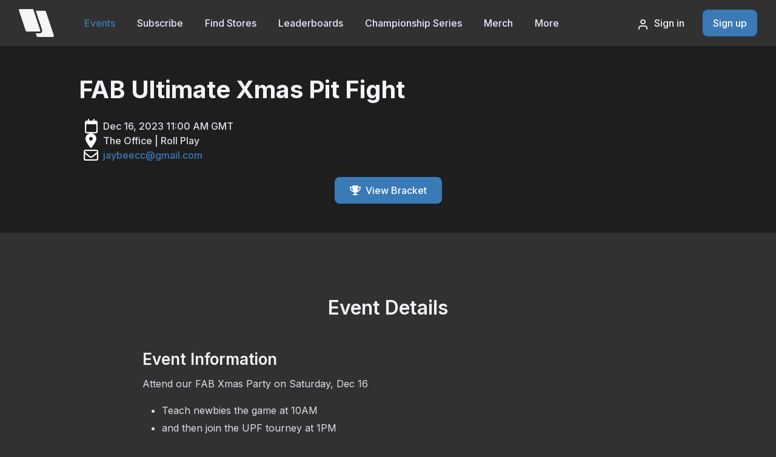

--- FILE ---
content_type: text/html; charset=utf-8
request_url: https://topdeck.gg/event/AfSwLiAIYurHmf31FcR7
body_size: 11019
content:
<!DOCTYPE html><html lang="en" data-bs-theme="dark"><head><meta charset="utf-8"><title>FAB Ultimate Xmas Pit Fight</title><!-- SEO Meta Tags--><meta name="description" content="Information and signup for FAB Ultimate Xmas Pit Fight"><meta name="keywords" content="magic, magic the gathering, cedh, edh, competitive, commander, events, tournament, software, pairing software"><meta name="author" content="Zain Nayer"><!-- Viewport--><meta name="viewport" content="width=device-width, initial-scale=1"><!-- PWA meta tags--><meta name="apple-mobile-web-app-capable" content="yes"><meta name="apple-mobile-web-app-status-bar-style" content="black"><meta name="apple-mobile-web-app-title" content="TopDeck.gg"><!-- Font Awesome - Async load to prevent render blocking--><link rel="preconnect" href="https://kit.fontawesome.com" crossorigin><link rel="preconnect" href="https://ka-f.fontawesome.com" crossorigin><script src="https://kit.fontawesome.com/3df2a3da01.js" crossorigin="anonymous" async></script><!-- Manifest--><link rel="manifest" href="/manifest.json"><!-- Apple App Store Banner--><meta name="apple-itunes-app" content="app-id=6581480935"><!-- Favicon and Touch Icons--><link rel="apple-touch-icon" sizes="192x192" href="/icons/192x192.png"><link rel="icon" type="image/png" sizes="32x32" href="/topdeck-favicon/favicon-32x32.png"><link rel="icon" type="image/png" sizes="16x16" href="/topdeck-favicon/favicon-16x16.png"><!-- Meta Tags Media--><meta name="theme-color" content="#6ca6ea"><meta name="og:title" content="FAB Ultimate Xmas Pit Fight"><meta name="og:description" content="Information and signup for FAB Ultimate Xmas Pit Fight"><meta property="og:image" content="https://topdeck.gg/img/eventhub/default-header.webp"><meta name="twitter:title" content="FAB Ultimate Xmas Pit Fight"><meta property="twitter:image" content="https://topdeck.gg/img/eventhub/default-header.webp"><meta name="twitter:card" content="summary_large_image"><meta name="twitter:site" content="@TopDeckGG_"><!-- Global site tag (gtag.js) - Google Analytics--><script async="" src="https://www.googletagmanager.com/gtag/js?id=G-56527VG23P"></script><script>window.dataLayer = window.dataLayer || [];
function gtag(){dataLayer.push(arguments);}
gtag('js', new Date());
gtag('config', 'G-56527VG23P');
</script><!-- Scroll Bar--><style>::-webkit-scrollbar {
    width: 5px;
    height: 5px;
}
::-webkit-scrollbar-thumb {
    border-radius: 3px;
    background-color: #6ca6ea !important;
}
::-webkit-scrollbar-thumb:hover {
    background-color: #355072 !important;
}</style><style>.notification-item {
  cursor: pointer;
}
</style><!-- Page loading styles--><style>.page-loading {
  position: fixed;
  top: 0;
  right: 0;
  bottom: 0;
  left: 0;
  width: 100%;
  height: 100%;
  -webkit-transition: all .4s .2s ease-in-out;
  transition: all .4s .2s ease-in-out;
  background-color: #000;
  opacity: 0;
  visibility: hidden;
  z-index: 9999;
}
.page-loading.active {
  opacity: 1;
  visibility: visible;
}
.page-loading-inner {
  position: absolute;
  top: 50%;
  left: 0;
  width: 100%;
  text-align: center;
  -webkit-transform: translateY(-50%);
  transform: translateY(-50%);
  -webkit-transition: opacity .2s ease-in-out;
  transition: opacity .2s ease-in-out;
  opacity: 0;
}
.page-loading.active > .page-loading-inner {
  opacity: 1;
}
.page-loading-inner > span {
  display: block;
  font-family: 'Inter', sans-serif;
  font-size: 1rem;
  font-weight: normal;
  color: #737491;
}
.page-spinner {
  display: inline-block;
  width: 2.75rem;
  height: 2.75rem;
  margin-bottom: .75rem;
  vertical-align: text-bottom;
  border: .15em solid #6ca6ea;
  border-right-color: transparent;
  border-radius: 50%;
  -webkit-animation: spinner .75s linear infinite;
  animation: spinner .75s linear infinite;
}
@-webkit-keyframes spinner {
  100% {
    -webkit-transform: rotate(360deg);
    transform: rotate(360deg);
  }
}
@keyframes spinner {
  100% {
    -webkit-transform: rotate(360deg);
    transform: rotate(360deg);
  }
}
</style><!-- Page loading scripts--><script>(function () {
  window.onload = function () {
    var preloader = document.querySelector('.page-loading');
    preloader.classList.remove('active');
  };
})();
</script><!-- Vendor Styles--><link rel="stylesheet" media="screen" href="/vendor/simplebar/dist/simplebar.min.css"/><!-- Custom Styles--><!-- Main Theme Styles + Bootstrap--><link rel="stylesheet" media="screen" href="/css/theme.min.css?v2.2"><link rel="stylesheet" href="/css/etemplate.css?v1.1"><!-- Firebase--><script src="https://www.gstatic.com/firebasejs/8.6.7/firebase-app.js" defer data-cfasync="false"></script><script src="https://www.gstatic.com/firebasejs/8.6.7/firebase-auth.js" defer data-cfasync="false"></script><script src="https://www.gstatic.com/firebasejs/8.6.7/firebase-firestore.js" defer data-cfasync="false"></script><script src="/js/cookie.js" defer data-cfasync="false"></script><!-- Moment - Deferred to prevent blocking--><script src="https://cdnjs.cloudflare.com/ajax/libs/moment.js/2.29.3/moment.min.js"></script><!-- Jquery - Conditionally deferred on Event Hub only--><script src="https://code.jquery.com/jquery-3.6.0.min.js" integrity="sha256-/xUj+3OJU5yExlq6GSYGSHk7tPXikynS7ogEvDej/m4=" crossorigin="anonymous"></script><script src="https://cdnjs.cloudflare.com/ajax/libs/jqueryui/1.12.1/jquery-ui.min.js"></script><!-- Notyf--><link rel="stylesheet" href="https://cdn.jsdelivr.net/npm/notyf@3/notyf.min.css"><script src="https://cdn.jsdelivr.net/npm/notyf@3/notyf.min.js" defer></script></head><!-- Body--><body><!-- Page loading spinner--><div class="page-loading active"><div class="page-loading-inner"><div class="page-spinner"></div><span>Loading...</span></div></div><div class="offcanvas offcanvas-end" id="notificationOffcanvas" tabindex="-1"><div class="offcanvas-header"><h5 class="offcanvas-title">Notifications</h5><button class="btn-close btn-close-white" type="button" data-bs-dismiss="offcanvas" aria-label="Close"></button></div><div class="offcanvas-body"></div></div><main class="page-wrapper"><!-- Sign In Modal--><div class="modal fade" id="modal-signin" tabindex="-1"><div class="modal-dialog modal-dialog-centered" role="document"><div class="modal-content border-0"><div class="view show" id="modal-signin-view"><div class="modal-header border-0 bg-primary px-4"><h4 class="modal-title text-light">Sign in</h4><button class="btn-close btn-close-white" type="button" data-bs-dismiss="modal" aria-label="btn-close "></button></div><div class="modal-body px-4 bg-dark"><form class="needs-validation" id="LoginForm" novalidate><div class="mb-3"><div class="input-group"><i class="ai-mail position-absolute top-50 start-0 translate-middle-y ms-3"></i><input class="form-control rounded" id="loginEmail" type="email" placeholder="Email" required></div></div><div class="mb-3"><div class="input-group"><i class="ai-lock position-absolute top-50 start-0 translate-middle-y ms-3"></i><div class="password-toggle w-100"><input class="form-control" id="loginPassword" type="password" placeholder="Password" required><label class="password-toggle-btn" aria-label="Show/hide password"><input class="password-toggle-check" type="checkbox"><span class="password-toggle-indicator"></span></label></div></div></div><div class="d-flex justify-content-between align-items-center mb-3 mb-3"><div class="form-check"><input class="form-check-input" type="checkbox" id="keep-signed"><label class="form-check-label fs-sm" for="keep-signed">Keep me signed in</label></div><a class="nav-link-style fs-ms" href="/forgot-password">Forgot password?</a></div><button class="btn btn-primary d-block w-100" id="loginSubmit" type="submit">Sign in</button><p class="fs-sm pt-3 mb-0">Don't have an account? <a href='#' class='fw-medium' data-view='#modal-signup-view'>Sign up</a></p></form></div></div><div class="view" id="modal-signup-view"><div class="modal-header border-0 bg-primary px-4"><h4 class="modal-title text-light">Sign up</h4><button class="btn-close btn-close-white" type="button" data-bs-dismiss="modal" aria-label="btn-close"></button></div><div class="modal-body px-4 bg-dark"><p class="fs-ms text-muted">Registration takes less than a minute!</p><form class="needs-validation" id="RegisterForm" novalidate><div class="mb-3"><input class="form-control" id="regName" type="text" placeholder="Full name" required></div><div class="mb-3"><input class="form-control" id="regEmail" type="email" placeholder="Email" required></div><div class="mb-3 password-toggle"><input class="form-control" id="regPass1" type="password" placeholder="Password" required><label class="password-toggle-btn" aria-label="Show/hide password"><input class="password-toggle-check" type="checkbox"><span class="password-toggle-indicator"></span></label></div><div class="mb-3 password-toggle"><input class="form-control" id="regPass2" type="password" placeholder="Confirm password" required><label class="password-toggle-btn" aria-label="Show/hide password"><input class="password-toggle-check" type="checkbox"><span class="password-toggle-indicator"></span></label></div><div class="mb-3 form-check"><input class="form-check-input" id="regAgree" type="checkbox" required><label class="form-check-label">I agree to the <a href="/privacy-policy" target="_blank">Privacy Policy </a>and <a href="/terms-and-conditions" target="_blank">Terms and Conditions</a></label></div><div class="mb-3 form-check"><input class="form-check-input" id="regNewsletter" type="checkbox" checked><label class="form-check-label">Subscribe to our <a href="https://newsletter.topdeck.gg/">monthly newsletter</a></label></div><button class="btn btn-primary d-block w-100" id="regSubmit" type="submit">Sign up</button><p class="text-danger fs-sm pt-1 mb-0" id="signup-error" style="display: none"></p><p class="fs-sm pt-3 mb-0">Already have an account? <a href='#' class='fw-medium' data-view='#modal-signin-view'>Sign in</a></p></form></div></div></div></div></div><script src="/js/account/login.js?v1.4"></script><!-- Navbar (Solid background)--><!-- Remove "navbar-sticky" class to make navigation bar scrollable with the page.--><header class="header navbar navbar-expand-lg navbar-light bg-dark navbar-sticky" data-scroll-header data-fixed-element><div class="container px-0 px-xl-3"><button class="navbar-toggler ms-n2 me-2" type="button" data-bs-toggle="offcanvas" data-bs-target="#primaryMenu"><span class="navbar-toggler-icon"></span></button><a class="navbar-brand flex-shrink-0 order-lg-1 mx-auto ms-lg-0 pe-lg-2 me-lg-4" href="/"><img class="d-none d-lg-block" src="/img/logo/TopDeckNoBorder.png" alt="TopDeck.gg" width="58"><img class="d-lg-none" src="/img/logo/TopDeckFullWhiteNS.png" alt="TopDeck.gg" width="150"></a><div class="d-flex align-items-center order-lg-3 ms-lg-auto"><a class="nav-link-style text-nowrap" href="#modal-signin" data-bs-toggle="modal" data-view="#modal-signin-view"><i class="ai-user fs-xl me-2 align-middle"></i>Sign in</a><a class="btn btn-primary ms-grid-gutter d-none d-lg-inline-block" href="#modal-signin" data-bs-toggle="modal" data-view="#modal-signup-view">Sign up</a></div><div class="offcanvas offcanvas-collapse order-lg-2" id="primaryMenu"><div class="offcanvas-header navbar-shadow"><h5 class="mt-1 mb-0">Menu</h5><button class="btn-close btn-close-white lead" type="button" data-bs-dismiss="offcanvas" aria-label="Close"></button></div><div class="offcanvas-body"><!-- Menu--><ul class="navbar-nav"><li class="nav-item dropdown dropdown-mega active"><a class="nav-link dropdown-toggle" href="#" data-bs-toggle="dropdown">Events</a><div class="dropdown-menu"><div class="dropdown-column mb-0"><h5 class="dropdown-header">Browse Events</h5><a class="dropdown-item" href="/">All Events</a><a class="dropdown-item" href="/magic-the-gathering">Magic: The Gathering</a><a class="dropdown-item" href="/pokemon">Pokémon</a><a class="dropdown-item" href="/yu-gi-oh">Yu-Gi-Oh!</a><a class="dropdown-item" href="/one-piece">One Piece</a><a class="dropdown-item" href="/gundam">Gundam TCG</a><a class="dropdown-item" href="/star-wars-unlimited">Star Wars Unlimited</a><a class="dropdown-item" href="/disney-lorcana">Disney Lorcana</a></div><div class="dropdown-column mb-0"><h5 class="dropdown-header d-none d-lg-block">&nbsp;</h5><a class="dropdown-item" href="/riftbound">Riftbound</a><a class="dropdown-item" href="/marvel-snap">Marvel Snap</a><a class="dropdown-item" href="/naruto">Naruto Mythos TCG</a><a class="dropdown-item" href="/world-of-kylia">Hadrai'da Ascendant</a><a class="dropdown-item" href="/beyblade">Beyblade</a><a class="dropdown-item" href="/cardfight-vanguard">Cardfight Vanguard</a><a class="dropdown-item" href="/digimon">Digimon</a><a class="dropdown-item" href="/flesh-and-blood">Flesh and Blood</a></div><div class="dropdown-column mb-0"><h5 class="dropdown-header d-none d-lg-block">&nbsp;</h5><a class="dropdown-item" href="/shadowverse-evolve">Shadowverse: Evolve</a><a class="dropdown-item" href="/sorcery-contested-realm">Sorcery: Contested Realm</a><a class="dropdown-item" href="/altered">Altered</a><a class="dropdown-item" href="/rush-of-ikorr">Rush of Ikorr</a><a class="dropdown-item" href="/cookierun-braverse">CookieRun: Braverse</a><a class="dropdown-item" href="/lairen-la-historia">Lairen: La Historia</a><a class="dropdown-item" href="/settlers-of-catan">Settlers of Catan</a><a class="dropdown-item" href="/gudnak">Gudnak</a></div></div></li><li class="nav-item"><a class="nav-link" href="/subscribe">Subscribe</a></li><li class="nav-item"><a class="nav-link" href="/hubs">Find Stores</a></li><li class="nav-item dropdown dropdown-mega"><a class="nav-link dropdown-toggle" href="#" data-bs-toggle="dropdown">Leaderboards</a><div class="dropdown-menu"><div class="dropdown-column mb-2 mb-lg-0"><h5 class="dropdown-header">Magic: The Gathering</h5><a class="dropdown-item" href="/elo/magic-the-gathering/edh">EDH</a><a class="dropdown-item" href="/elo/magic-the-gathering/pauper-edh">Pauper EDH</a><a class="dropdown-item" href="/elo/magic-the-gathering/standard">Standard</a><a class="dropdown-item" href="/elo/magic-the-gathering/pioneer">Pioneer</a><a class="dropdown-item" href="/elo/magic-the-gathering/modern">Modern</a><a class="dropdown-item" href="/elo/magic-the-gathering/legacy">Legacy</a><a class="dropdown-item" href="/elo/magic-the-gathering/pauper">Pauper</a><a class="dropdown-item" href="/elo/magic-the-gathering/vintage">Vintage</a><a class="dropdown-item" href="/elo/magic-the-gathering/premodern">Premodern</a><a class="dropdown-item" href="/elo/magic-the-gathering/limited">Limited</a><a class="dropdown-item" href="/elo/magic-the-gathering/canadian-highlander">Canadian Highlander</a><a class="dropdown-item" href="/elo/magic-the-gathering/duel-commander">Duel Commander</a><a class="dropdown-item" href="/elo/magic-the-gathering/tiny-leaders">Tiny Leaders</a><a class="dropdown-item" href="/elo/magic-the-gathering/7pt-highlander">7pt Highlander</a><a class="dropdown-item" href="/championship-series-2026/leaderboard">Championship Series 2026</a></div><div class="dropdown-column mb-2 mb-lg-0"><h5 class="dropdown-header">Star Wars Unlimited</h5><a class="dropdown-item" href="/elo/star-wars-unlimited/premier">Premier</a><a class="dropdown-item" href="/elo/star-wars-unlimited/draft">Draft</a><a class="dropdown-item" href="/elo/star-wars-unlimited/twin-suns">Twin Suns</a><div class="dropdown-divider"></div><h5 class="dropdown-header my-2">Yu-Gi-Oh!</h5><a class="dropdown-item" href="/elo/yu-gi-oh/advanced">Advanced</a><a class="dropdown-item" href="/elo/yu-gi-oh/edison">Edison</a><a class="dropdown-item" href="/elo/yu-gi-oh/goat">Goat</a><a class="dropdown-item" href="/elo/yu-gi-oh/domain">Domain</a><div class="dropdown-divider"></div><h5 class="dropdown-header my-2">Pokémon</h5><a class="dropdown-item" href="/elo/pokemon/standard">Standard</a><a class="dropdown-item" href="/elo/pokemon/expanded">Expanded</a><a class="dropdown-item" href="/elo/pokemon/legacy">Legacy</a></div><div class="dropdown-column mb-2 mb-lg-0"><h5 class="dropdown-header">More Games</h5><a class="dropdown-item" href="/elo/marvel-snap">Marvel Snap</a><a class="dropdown-item" href="/elo/lorcana">Disney Lorcana</a><a class="dropdown-item" href="/elo/one-piece">One Piece</a><a class="dropdown-item" href="/elo/digimon">Digimon</a><a class="dropdown-item" href="/elo/shadowverse-evolve">Shadowverse Evolve</a><a class="dropdown-item" href="/elo/flesh-and-blood">Flesh and Blood</a><a class="dropdown-item" href="/elo/sorcery-contested-realm">Sorcery: Contested Realm</a><a class="dropdown-item" href="/elo/altered/standard">Altered: Standard</a><a class="dropdown-item" href="/elo/altered/draft">Altered: Draft</a><a class="dropdown-item" href="/elo/beyblade/x">Beyblade X</a></div></div></li><li class="nav-item"><a class="nav-link" href="/championship-series-2026">Championship Series</a></li><li class="nav-item"><a class="nav-link" href="https://shop.topdeck.gg/" target="_blank">Merch</a></li><li class="nav-item dropdown"><a class="nav-link dropdown-toggle" href="#" data-bs-toggle="dropdown">More</a><ul class="dropdown-menu"><li><h6 class="dropdown-header">Community</h6></li><li><a class="dropdown-item" href="https://newsletter.topdeck.gg/" target="_blank"><i class="fa-solid fa-envelope opacity-60 me-2"></i>Newsletter</a></li><li><a class="dropdown-item" href="/blog"><i class="fa-solid fa-newspaper opacity-60 me-2"></i>What's New</a></li><li><a class="dropdown-item" href="https://discord.topdeck.gg/" target="_blank"><i class="fa-brands fa-discord opacity-60 me-2"></i>Discord Bot</a></li><div class="dropdown-divider"></div><li><h6 class="dropdown-header">Resources</h6></li><li><a class="dropdown-item" href="/docs/tournaments-v2"><i class="fa-solid fa-code opacity-60 me-2"></i>API Documentation</a></li><li><a class="dropdown-item" href="/help"><i class="fa-solid fa-circle-question opacity-60 me-2"></i>Help Center</a></li><div class="dropdown-divider"></div><li><h6 class="dropdown-header">Mobile App</h6></li><li><a class="dropdown-item" href="https://apple.co/3A4Z0FK" target="_blank"><i class="fa-brands fa-apple opacity-60 me-2"></i>Download on iOS</a></li><li><a class="dropdown-item" href="https://play.google.com/store/apps/details?id=com.topdeck.app" target="_blank"><i class="fa-brands fa-google-play opacity-60 me-2"></i>Download on Android</a></li></ul></li></ul></div></div></div></header><script>function EndSession(){
  fetch("/endSession", {
    method: "POST",
    headers: {
      "Accept": "application/json",
      "Content-Type": "application/json",
    },
  }).then((ret) => {
    location.reload();
  });
}</script><!-- Page content--><!-- Event Info--><section class="bg-secondary py-5 py-md-5"><div class="container py-2 py-md-0"><div class="row justify-content-center gy-4"><div class="col-lg-6"><h1 class="mb-0 fw-bold text-center text-md-start">FAB Ultimate Xmas Pit Fight</h1><div class="mb-4 text-muted text-center text-md-start"></div><div class="d-flex flex-column gap-3"><div class="d-flex align-items-center gap-3"><div class="text-light d-flex align-items-center justify-content-center" style="width: 40px;"><i class="fa-regular fa-calendar fa-xl"></i></div><span class="fw-medium" id="EDate"></span></div><div class="d-flex align-items-center gap-3"><div class="text-light d-flex align-items-center justify-content-center" style="width: 40px;"><i class="fa-solid fa-location-dot fa-xl"></i></div><span class="fw-medium">The Office | Roll Play</span></div><div class="d-flex align-items-center gap-3"><div class="text-light d-flex align-items-center justify-content-center" style="width: 40px;"><i class="fa-regular fa-envelope fa-xl"></i></div><a class="text-decoration-none fw-medium" href="/cdn-cgi/l/email-protection#7319120a111616101033141e121a1f5d101c1e"><span class="__cf_email__" data-cfemail="2349425a414646404063444e424a4f0d404c4e">[email&#160;protected]</span></a></div></div></div><div class="col-lg-4"><div class="d-flex flex-wrap justify-content-center justify-content-sm-end gap-2"></div></div></div><div class="d-flex flex-wrap gap-3 mt-4 justify-content-center"><a class="btn btn-primary px-4" id="bracketLink" href="/bracket/AfSwLiAIYurHmf31FcR7" style="display:none;"><i class="fa-solid fa-trophy me-2"></i>View Bracket</a></div></div></section><!-- Event Details--><section class="container mt-4 pt-5 mt-md-2 pt-md-7 pb-6"><h2 class="text-center mb-3">Event Details</h2><div class="row justify-content-center mt-5"><div class="col-md-8"><h3>Event Information</h3>
<p>Attend our FAB Xmas Party on Saturday, Dec 16</p>
<ul>
<li>Teach newbies the game at 10AM</li>
<li>and then join the UPF tourney at 1PM</li>
<li>and wear your FAB costume attire for a special prize too!
Earn more raffle entries with Armory attendance starting Nov 8 for more chances to win a SIGIL OF SOLACE</li>
</ul>
<p>(Thank you to LGD for the promo card/s) and to anyone else who wants to donate prizes, please reach out to me.</p>
<p>See you there!
(For more info, please see the "Road to FAB Xmas" post and the November/December Armory posts)</p>
<h3>Rules</h3>
<p>Entry - P850 / $18
Inclusions:</p>
<ul>
<li>Entry to UPF Tournament (3 Rounds)</li>
<li>Entry gift</li>
<li>Simple Dinner and drink/s</li>
<li>1 Raffle entry into the Big Prize Draw</li>
<li>1 Extra Raffle entries
Other Details:</li>
<li>3 Rounds</li>
<li>Round time: 60 minutes</li>
<li>4 players per pod</li>
<li>UPF Ban list
Player List: GEM
Tournament Rounds: Eminence</li>
</ul>
<h3>Prizing</h3>
<ul>
<li>2 Packs Bright Lights (Entry gift)</li>
<li>1 Extra Raffle entry for each pod win</li>
</ul>
<h3>Anything else (health, etc.)</h3>
<p>Fine print:</p>
<ul>
<li>should attend at least one UPF armory and also the UPF tourney on Dec 16</li>
<li>or should attend two armories and be present during the Big raffle</li>
<li>others TBD</li>
</ul>
</div></div></section><!-- Tickets--><section class="container position-relative zindex-5 my-2 my-md-5" id="register"><div class="row justify-content-center"><div class="col-lg-8 col-md-11"><div class="bg-gradient rounded-3 pt-5 px-4 pb-4 p-sm-5"><div class="px-md-4"><h2 class="text-light text-center">FAB Ultimate Xmas Pit Fight</h2><div class="mb-lg-4 mb-sm-0 text-center"><p class="h6 mb-0">Entry Fee – $18</p><span class="text-muted fs-sm">Paid on site</span><p class="mt-2 mb-3" id="Seats"></p></div><div class="row justify-content-center align-items-center bg-dark rounded-3 border px-3 py-4 p-sm-4 mb-grid-gutter text-center" id="payment-methods"><div class="mb-2"><h4>Sign In to Register</h4></div><div class="col-md-8"><button class="btn btn-primary w-100 btn-purchase" data-bs-toggle="modal" data-bs-target="#modal-signin" style="border-radius: 4px;">Sign In</button></div></div></div></div></div></div></section></main><!-- Footer--><footer class="footer bg-secondary"><div class="container text-center py-4"><h4>Contact Information</h4><a class="nav-link-style mb-2" href="/cdn-cgi/l/email-protection#1b717a62797e7e78785b7c767a727735787476"><span class="__cf_email__" data-cfemail="b4ded5cdd6d1d1d7d7f4d3d9d5ddd89ad7dbd9">[email&#160;protected]</span></a></div></footer><script data-cfasync="false" src="/cdn-cgi/scripts/5c5dd728/cloudflare-static/email-decode.min.js"></script><script src="https://momentjs.com/downloads/moment-timezone-with-data-1970-2030.min.js"></script><script src="/js/notifications.js?1.2" defer></script><script>function GetTID(){
  var TID = "AfSwLiAIYurHmf31FcR7";
  return TID;
}

const REGD = false;

// Initialize popovers if store info is available
if (document.getElementById('followBtn')) {
  const popoverTriggerList = document.querySelectorAll('[data-bs-toggle="popover"]')
  
  // Check initial follow status
  function checkFollowStatus() {
    const storeId = document.getElementById('followBtn').dataset.storeid;
    fetch(`/hubs/${storeId}/follow`)
      .then(response => response.json())
      .then(data => {
        updateFollowButton(data.following);
      })
      .catch(error => {
        console.error('Error checking follow status:', error);
      });
  }
  
  // Update button appearance based on follow status
  function updateFollowButton(isFollowing) {
    const followBtn = document.getElementById('followBtn');
    const followIcon = followBtn.querySelector('i');
    
    if (isFollowing) {
      followBtn.classList.remove('btn-primary');
      followBtn.classList.add('btn-outline-primary');
      followIcon.classList.remove('fa-bell');
      followIcon.classList.add('fa-bell-slash');
    } else {
      followBtn.classList.remove('btn-outline-primary');
      followBtn.classList.add('btn-primary');
      followIcon.classList.remove('fa-bell-slash');
      followIcon.classList.add('fa-bell');
    }
  }

  // Follow/Unfollow Functionality
  const followBtn = document.getElementById('followBtn');
  if (followBtn) {
    // Toggle follow status
    followBtn.addEventListener('click', function() {
      const storeId = this.dataset.storeid;
      fetch(`/hubs/${storeId}/follow`, {
        method: 'POST',
        headers: {
          'Content-Type': 'application/json',
          'CSRF-Token': Cookies.get("CSRF_TOKEN")
        }
      })
      .then(response => response.json())
      .then(data => {
        updateFollowButton(data.following);
        
        // Show success notification
        const message = data.following ? 
          'You will receive notifications about new events from this store' : 
          'You will no longer receive notifications from this store';
        
        notyf.success(message);
      })
      .catch(error => {
        console.error('Error toggling follow status:', error);
        notyf.error('Something went wrong. Please try again.');
      });
    });
  
    // Check follow status on page load
    checkFollowStatus();
  }
}

async function JoinWaitlist() {      
  try {
    const response = await fetch(`/event/${GetTID()}/waitlist/join`);
    
    if (!response.ok) {
      const error = await response.text();
      throw new Error(error || "Failed to join waitlist");
    }

    const data = await response.text();
    notyf.success("You have been added to the waitlist");
    
    eventUpdater.handleCappedEvent();
  } catch (error) {
    console.log(error);
    notyf.error(error.message || "Something went wrong");
    $(".page-loading").removeClass("active");
  }
}

class EventUpdater {
  constructor() {
    this.db = firebase.firestore();
    this.eventId = GetTID();
    this.setupEmulator();
    this.elements = {
      date: $('#EDate'),
      seats: $('#Seats'),
      bracketLink: $('#bracketLink'),
      purchaseButtons: $('.btn-purchase'),
      paymentMethods: $('#payment-methods'),
      cappedMessage: $('#capped-message')
    };
  }

  setupEmulator() {
    if (location.hostname === "localhost" || location.hostname === "127.0.0.1") {
      this.db.useEmulator('localhost', '8081');
    }
  }

  init() {
    this.subscribeToEventUpdates();
  }

  subscribeToEventUpdates() {
    const options = {
      includeMetadataChanges: false,
      snapshotListenOptions: { includeMetadataChanges: false }
    };

    this.db.collection('otherEvents')
      .doc(this.eventId)
      .onSnapshot(options, 
        snapshot => this.handleEventUpdate(snapshot),
        error => this.handleError(error)
      );
  }

  formatDate(timestamp, format = 'lll z') {
    return moment.unix(timestamp).tz(moment.tz.guess()).format(format);
  }

  updateDateDisplay(startDate, endDate) {
    if (!endDate) {
      this.elements.date.html(this.formatDate(startDate));
      return;
    }
    
    const startMoment = moment.unix(startDate);
    const endMoment = moment.unix(endDate);
    
    // If same day, only show start date
    if (startMoment.isSame(endMoment, 'day')) {
      this.elements.date.html(this.formatDate(startDate));
      return;
    }
    
    const displayDate = `${this.formatDate(startDate)} – ${moment.unix(endDate).tz(moment.tz.guess()).format('ll')}`;
    this.elements.date.html(displayDate);
  }

  handleBracketVisibility(startDate) {
    if (moment().isSameOrAfter(moment.unix(startDate), "day")) {
      this.elements.bracketLink.show();
    }
  }

  checkEventEnded(startDate, endDate, isLeague) {
    const relevantDate = isLeague ? moment.unix(endDate) : moment.unix(startDate);
    
    this.isEventEnded = moment().startOf("day").isAfter(relevantDate.startOf("day"));
    
    if (this.isEventEnded) {
      this.elements.paymentMethods.html(`
        <div class="col-md-8">
          <button disabled class="btn btn-primary w-100">Event has ended</button>
        </div>
      `);
      return true;
    }
    return false;
  }

  async updateCapacity(playersRegd, eventPlayerCap) {
    if (!eventPlayerCap) return;

    const remainingSeats = Math.max(0, eventPlayerCap - playersRegd);
    
    this.elements.seats
      .text(`${remainingSeats} seats remaining`)
      .css("color", "#60b57f")
      .animate({color: '#f7f7f7'}, 1000);

    if (playersRegd >= eventPlayerCap) {
      await this.handleCappedEvent();
    }
  }

  async handleCappedEvent() {
    if (this.isEventEnded) {
      return;
    }

    const waitlistHtml = await this.getWaitlistButtonHtml();
    const template = `
      <h4 class="text-white text-center mb-4">Event has reached capacity</h4>
      <div class="col-md-8 mx-auto">
        ${waitlistHtml}
      </div>
    `;
    
    if (this.elements.cappedMessage) {
      this.elements.cappedMessage.html(template);
    }
  }

  async getWaitlistButtonHtml() {
    try {
      const fetchOptions = {
        headers: {
          'Cache-Control': 'no-cache',
          'Pragma': 'no-cache',
          'Expires': '0',
        },
        credentials: 'same-origin',
        cache: 'no-store'
      };

      const countResponse = await fetch(
        `/event/${this.eventId}/waitlist/count?t=${Date.now()}`, 
        fetchOptions
      );
      const { count: waitlistCount } = await countResponse.json();

      let html = '';

      if (REGD) {
        const statusResponse = await fetch(
          `/event/${this.eventId}/waitlist/status?t=${Date.now()}`, 
          fetchOptions
        );
        if (statusResponse.ok) {
          const status = await statusResponse.json();
          
          switch(status.status) {
            case 'waiting':
              return `
                <p class="text-center mb-3">You are #${status.position} of ${waitlistCount} on waitlist</p>
              `;
            
            case 'offered':
              return `
                <p class="text-center mb-3">You have been offered a spot - check your email</p>
              `;
              
            case 'accepted':
              return ``;

            default:
              html = `
                <button onclick="JoinWaitlist()" class="btn btn-primary w-100 mb-3">
                  Join Waitlist
                </button>
                <p class="text-muted text-center mb-0">${waitlistCount} people on waitlist</p>
              `;
          }
        } else {
          // No status means they've never been on waitlist
          html = `
            <button onclick="JoinWaitlist()" class="btn btn-primary w-100 mb-3">
              Join Waitlist
            </button>
            <p class="text-muted text-center mb-0">${waitlistCount} people on waitlist</p>
          `;
        }
      } else {
        // Not logged in
        html = `
          <button data-bs-toggle="modal" data-bs-target="#modal-signin" class="btn btn-primary w-100 mb-3">
            Sign In to Join Waitlist
          </button>
          <p class="text-muted text-center mb-0">${waitlistCount} people on waitlist</p>
        `;
      }

      return html;

    } catch (error) {
      console.error('Error getting waitlist info:', error);
      return '<p class="text-danger">Unable to load waitlist information</p>';
    }
  }

  handleEventUpdate(snapshot) {
    const data = snapshot.data({ serverTimestamps: 'estimate' });
    const {
      startDate,
      endDate,
      playersRegd = 0,
      eventPlayerCap,
      isLeague
    } = data;

    this.updateDateDisplay(startDate, endDate);
    this.handleBracketVisibility(startDate);

    if (this.checkEventEnded(startDate, endDate, isLeague)) return;

    this.updateCapacity(playersRegd, eventPlayerCap);
  }

  handleError(error) {
    console.error("Error fetching event data:", error);
    notyf.error("Unable to load event information. Please refresh the page.");
  }
}

let eventUpdater;
// Initialize on document ready
$(document).ready(() => {
  eventUpdater = new EventUpdater();
  eventUpdater.init();
});

// Bookmark functionality
class BookmarkManager {
  static eventId = GetTID();
  static isBookmarked = false;

  static async init() {
    const btn = document.getElementById('bookmarkBtn');
    if (!btn) return;

    await this.checkBookmarkStatus();
    btn.addEventListener('click', () => this.toggle());
  }

  static async checkBookmarkStatus() {
    try {
      const response = await fetch('/user/saved-events/ids');
      if (!response.ok) return;

      const data = await response.json();
      this.isBookmarked = (data.ids || []).includes(this.eventId);
      this.updateButton();
    } catch (e) {
      console.error('Failed to check bookmark status:', e);
    }
  }

  static updateButton() {
    const btn = document.getElementById('bookmarkBtn');
    if (!btn) return;

    const icon = btn.querySelector('i');

    if (this.isBookmarked) {
      icon.classList.remove('fa-regular', 'text-light');
      icon.classList.add('fa-solid', 'text-primary');
    } else {
      icon.classList.remove('fa-solid', 'text-primary');
      icon.classList.add('fa-regular', 'text-light');
    }
  }

  static async toggle() {
    const wasBookmarked = this.isBookmarked;

    // Optimistic update
    this.isBookmarked = !wasBookmarked;
    this.updateButton();

    try {
      const response = await fetch(`/events/${this.eventId}/bookmark`, {
        method: 'POST',
        headers: {
          'Content-Type': 'application/json',
          'CSRF-Token': Cookies.get('CSRF_TOKEN')
        }
      });

      const data = await response.json();

      if (data.bookmarked !== !wasBookmarked) {
        // Server state differs, sync
        this.isBookmarked = data.bookmarked;
        this.updateButton();
      }
    } catch (error) {
      // Revert on error
      this.isBookmarked = wasBookmarked;
      this.updateButton();
      console.error('Failed to toggle bookmark:', error);
    }
  }
}

// Initialize bookmark manager on document ready
if (REGD) {
  $(document).ready(() => BookmarkManager.init());
}
</script><script>class RegistrationManager {
  static async register() {
    try {
      $(".page-loading").addClass("active");
      
      const response = await fetch(`/invite/${GetTID()}/addPlayer`, {
        method: "POST",
        headers: {
          "Accept": "application/json",
          "Content-Type": "application/json",
          "CSRF-Token": Cookies.get("CSRF_TOKEN"),
        },
        body: JSON.stringify({
          eventName: "FAB Ultimate Xmas Pit Fight" 
        })
      });

      const statusHandlers = {
        200: () => {
          notyf.success("Successfully registered for the event!");
          location.reload();
        },
        403: () => {
          notyf.error("You're already part of the event.");
          location.reload();
        },
        409: () => notyf.error("The event has already started. You can no longer register through this page."),
        410: () => notyf.error("The event has capped.")
      };

      const handler = statusHandlers[response.status] || (() => notyf.error("Failed to submit"));
      handler();

    } catch (error) {
      console.error("Registration error:", error);
      notyf.error("Failed to submit");
    } finally {
      $(".page-loading").removeClass("active");
    }
  }
}

// Expose the registration function
window.RegisterForEvent = () => RegistrationManager.register();</script><!-- Required fields logic--><script>// Check if user has required fields on page load
$(document).ready(function() {
  const requiredFields = {};
  const userData = {
    regd: false,
    wizards: null,
    pokemon: null,
    konami: null
  };
  const isAlreadyRegistered = false;
  
  // If no required fields, not logged in, or already registered, exit
  if (!requiredFields || Object.keys(requiredFields).length === 0 || !userData.regd || isAlreadyRegistered) return;
  
  const missingFields = [];
  
  if (requiredFields.wizardsEmail && !userData.wizards) {
    missingFields.push('wizards');
    $('#wizards-field').show();
    $('#wizards-email').attr('required', true);
  }
  if (requiredFields.pokemonId && !userData.pokemon) {
    missingFields.push('pokemon');
    $('#pokemon-field').show();
    $('#pokemon-id').attr('required', true);
  }
  if (requiredFields.konamiId && !userData.konami) {
    missingFields.push('konami');
    $('#konami-field').show();
    $('#konami-id').attr('required', true);
  }
  
  if (missingFields.length > 0 && !$('#capped-message').length) {
    // Hide registration options and show required fields form (but not if event is capped)
    $('#payment-methods > *:not(#required-fields-check):not(#capped-message)').hide();
    $('#required-fields-check').show();
  }
});

// Handle required fields form submission
$('#required-fields-form').on('submit', async function(e) {
  e.preventDefault();
  
  const updateData = {};
  
  if ($('#wizards-field').is(':visible')) {
    updateData.wizards = $('#wizards-email').val();
  }
  if ($('#pokemon-field').is(':visible')) {
    updateData.pokemon = $('#pokemon-id').val();
  }
  if ($('#konami-field').is(':visible')) {
    updateData.konami = $('#konami-id').val();
  }
  
  try {
    const response = await fetch('/updatePlayerPlatforms', {
      method: 'POST',
      headers: {
        'Content-Type': 'application/json',
        'CSRF-Token': Cookies.get('CSRF_TOKEN')
      },
      body: JSON.stringify(updateData)
    });
    
    if (response.ok) {
      // Hide required fields form and show registration options
      $('#required-fields-check').hide();
      $('#payment-methods > *:not(#required-fields-check)').show();
      notyf.success('Information saved! You can now register.');
    } else {
      notyf.error('Failed to save information. Please try again.');
    }
  } catch (error) {
    console.error('Error updating user data:', error);
    notyf.error('Failed to save information. Please try again.');
  }
});</script><!-- Back to top button--><a class="btn-scroll-top" href="#top" data-scroll data-fixed-element><span class="btn-scroll-top-tooltip text-muted fs-sm me-2">Top</span><i class="btn-scroll-top-icon ai-arrow-up">   </i></a><!-- Vendor scrits: js libraries and plugins--><script src="/vendor/bootstrap/dist/js/bootstrap.bundle.min.js"></script><script src="/vendor/simplebar/dist/simplebar.min.js"></script><script src="/vendor/smooth-scroll/dist/smooth-scroll.polyfills.min.js"></script><script src="/vendor/cleave.js/dist/cleave.min.js"></script><!-- Main theme script--><script src="/js/theme.min.js"></script><script defer src="https://static.cloudflareinsights.com/beacon.min.js/vcd15cbe7772f49c399c6a5babf22c1241717689176015" integrity="sha512-ZpsOmlRQV6y907TI0dKBHq9Md29nnaEIPlkf84rnaERnq6zvWvPUqr2ft8M1aS28oN72PdrCzSjY4U6VaAw1EQ==" data-cf-beacon='{"version":"2024.11.0","token":"0e3ccdaf832b48f5a3585d27a3a6e921","r":1,"server_timing":{"name":{"cfCacheStatus":true,"cfEdge":true,"cfExtPri":true,"cfL4":true,"cfOrigin":true,"cfSpeedBrain":true},"location_startswith":null}}' crossorigin="anonymous"></script>
</body></html>

--- FILE ---
content_type: text/javascript; charset=utf-8
request_url: https://topdeck.gg/js/notifications.js?1.2
body_size: -319
content:
const notyf = new Notyf({
	duration: 2000,
	ripple: true,
	position: {
		x: "right",
		y: "top"
	},
	types: [
		{
			type: "loader",
			background: '#3b7ddd',
			icon: '<div class="spinner-border spinner-border-sm" role="status"></div>',
			duration: 0
		},
		{
			type: "notification",
			background: '#000000',
			icon: '<div class="fa-solid fa-bell"></div>',
		},
		{
			type: "info",
			background: '#6ca6ea',
			icon: '<div class="fa-solid fa-circle-info"></div>'
		}
	]
});

--- FILE ---
content_type: text/javascript; charset=utf-8
request_url: https://topdeck.gg/js/theme.min.js
body_size: 3623
content:
function ownKeys(e,t){var r=Object.keys(e);if(Object.getOwnPropertySymbols){var a=Object.getOwnPropertySymbols(e);t&&(a=a.filter(function(t){return Object.getOwnPropertyDescriptor(e,t).enumerable})),r.push.apply(r,a)}return r}function _objectSpread(e){for(var t=1;t<arguments.length;t++){var r=null!=arguments[t]?arguments[t]:{};t%2?ownKeys(Object(r),!0).forEach(function(t){_defineProperty(e,t,r[t])}):Object.getOwnPropertyDescriptors?Object.defineProperties(e,Object.getOwnPropertyDescriptors(r)):ownKeys(Object(r)).forEach(function(t){Object.defineProperty(e,t,Object.getOwnPropertyDescriptor(r,t))})}return e}function _defineProperty(e,t,r){return t in e?Object.defineProperty(e,t,{value:r,enumerable:!0,configurable:!0,writable:!0}):e[t]=r,e}function _typeof(e){return(_typeof="function"==typeof Symbol&&"symbol"==typeof Symbol.iterator?function e(t){return typeof t}:function e(t){return t&&"function"==typeof Symbol&&t.constructor===Symbol&&t!==Symbol.prototype?"symbol":typeof t})(e)}(function(){var e,t=document.querySelectorAll(".masonry-grid");if(null!==t)for(var r=0;r<t.length;r++){var a=function r(a){e=new Shuffle(t[a],{itemSelector:".masonry-grid-item",sizer:".masonry-grid-item"}),imagesLoaded(t[a]).on("progress",function(){e.layout()});var n=t[a].closest(".masonry-filterable");if(null===n)return{v:void 0};for(var o=n.querySelectorAll(".masonry-filters [data-group]"),s=0;s<o.length;s++)o[s].addEventListener("click",function(t){var r=n.querySelector(".masonry-filters .active"),a=this.dataset.group;null!==r&&r.classList.remove("active"),this.classList.add("active"),e.filter(a),t.preventDefault()})}(r);if("object"===_typeof(a))return a.v}})(),function(){var e=document.querySelector(".navbar-sticky");if(null!=e){var t=e.classList;function updateNavbarPadding(){var r=e.offsetHeight;document.body.style.setProperty("padding-top",r+"px","important")}t.contains("navbar-floating")&&t.contains("navbar-dark")?(e.classList.remove("navbar-dark"),e.classList.add("navbar-light","navbar-stuck")):t.contains("navbar-floating")&&t.contains("navbar-light")?e.classList.add("navbar-stuck"):e.classList.add("navbar-stuck");updateNavbarPadding();window.addEventListener("resize",updateNavbarPadding)}}(),function(){var e=document.querySelectorAll('[data-bs-toggle="search"]'),t=document.querySelector(".navbar-search");if(null!==t)for(var r=t.querySelector(".navbar-search-field"),a=0;a<e.length;a++)e[a].addEventListener("click",function(e){t.classList.toggle("show"),r.focus(),e.preventDefault()})}(),function(){for(var e=document.querySelectorAll(".password-toggle"),t=0;t<e.length;t++)!function t(r){var a=e[r].querySelector(".form-control");e[r].querySelector(".password-toggle-btn").addEventListener("click",function(e){"checkbox"===e.target.type&&(e.target.checked?a.type="text":a.type="password")},!1)}(t)}(),function(){for(var e=document.querySelectorAll(".file-drop-area"),t=0;t<e.length;t++)!function t(r){var a=e[r].querySelector(".file-drop-input"),n=e[r].querySelector(".file-drop-message"),o=e[r].querySelector(".file-drop-icon");e[r].querySelector(".file-drop-btn").addEventListener("click",function(){a.click()}),a.addEventListener("change",function(){if(a.files&&a.files[0]){var e=new FileReader;e.onload=function(e){var t=e.target.result,r=a.files[0].name;if(n.innerHTML=r,t.startsWith("data:image")){var s=new Image;s.src=t,s.onload=function(){o.className="file-drop-preview img-thumbnail rounded",o.innerHTML='<img src="'+s.src+'" alt="'+r+'">'}}else t.startsWith("data:video")?(o.innerHTML="",o.className="",o.className="file-drop-icon ai-film"):(o.innerHTML="",o.className="",o.className="file-drop-icon ai-file-text")},e.readAsDataURL(a.files[0])}})}(t)}(),window.addEventListener("load",function(){var e=document.getElementsByClassName("needs-validation");Array.prototype.filter.call(e,function(e){e.addEventListener("submit",function(t){!1===e.checkValidity()&&(t.preventDefault(),t.stopPropagation()),e.classList.add("was-validated")},!1)})},!1),function(){var e=document.querySelectorAll("[data-format]");if(0!==e.length)for(var t=0;t<e.length;t++){var r=e[t].dataset.format,a=e[t].dataset.blocks,n=e[t].dataset.delimiter;switch(a=void 0!==a?a.split(" ").map(Number):"",n=void 0!==n?n:" ",r){case"card":new Cleave(e[t],{creditCard:!0});break;case"cvc":new Cleave(e[t],{numeral:!0,numeralIntegerScale:3});break;case"date":new Cleave(e[t],{date:!0,datePattern:["m","y"]});break;case"date-long":new Cleave(e[t],{date:!0,delimiter:"-",datePattern:["Y","m","d"]});break;case"time":new Cleave(e[t],{time:!0,datePattern:["h","m"]});break;case"custom":new Cleave(e[t],{delimiter:n,blocks:a});break;default:console.error("Sorry, your format "+r+" is not available. You can add it to the theme object method - inputFormatter in src/js/theme.js or choose one from the list of available formats: card, cvc, date, date-long, time or custom.")}}}(),new SmoothScroll("[data-scroll]",{speed:800,speedAsDuration:!0,offset:40,header:"[data-scroll-header]",updateURL:!1}),function(){var e=document.querySelector(".btn-scroll-top");if(null!=e){var t=parseInt(600,10);window.addEventListener("scroll",function(r){r.currentTarget.pageYOffset>t?e.classList.add("show"):e.classList.remove("show")})}}(),[].slice.call(document.querySelectorAll('[data-bs-toggle="tooltip"]')).map(function(e){return new bootstrap.Tooltip(e)}),[].slice.call(document.querySelectorAll('[data-bs-toggle="popover"]')).map(function(e){return new bootstrap.Popover(e)}),[].slice.call(document.querySelectorAll(".toast")).map(function(e){return new bootstrap.Toast(e)}),function(){var e=document.querySelectorAll(".gallery");if(e.length)for(var t=0;t<e.length;t++)lightGallery(e[t],{selector:".gallery-item",download:!1,videojs:!0,youtubePlayerParams:{modestbranding:1,showinfo:0,rel:0},vimeoPlayerParams:{byline:0,portrait:0,color:"766df4"}})}(),function(){var e=document.querySelectorAll(".subscription-form");if(null!==e){for(var t=0;t<e.length;t++)!function t(a){var n=e[a].querySelector('button[type="submit"]'),o=n.innerHTML,s=e[a].querySelector(".form-control"),l=e[a].querySelector(".subscription-form-antispam"),i=e[a].querySelector(".subscription-status");e[a].addEventListener("submit",function(e){e&&e.preventDefault(),""===l.value&&r(this,n,s,o,i)})}(t);var r=function e(t,r,a,n,o){r.innerHTML="Sending...";var s=t.action.replace("/post?","/post-json?"),l="&"+a.name+"="+encodeURIComponent(a.value),i=document.createElement("script");i.src=s+"&c=callback"+l,document.body.appendChild(i);var c="callback";window[c]=function(e){delete window[c],document.body.removeChild(i),r.innerHTML=n,"success"==e.result?(a.classList.remove("is-invalid"),a.classList.add("is-valid"),o.classList.remove("status-error"),o.classList.add("status-success"),o.innerHTML=e.msg,setTimeout(function(){a.classList.remove("is-valid"),o.innerHTML="",o.classList.remove("status-success")},6e3)):(a.classList.remove("is-valid"),a.classList.add("is-invalid"),o.classList.remove("status-success"),o.classList.add("status-error"),o.innerHTML=e.msg.substring(4),setTimeout(function(){a.classList.remove("is-invalid"),o.innerHTML="",o.classList.remove("status-error")},6e3))}}}}(),function(){for(var e=document.querySelectorAll("[data-label]"),t=0;t<e.length;t++)e[t].addEventListener("change",function(){var e=this.dataset.label;try{document.getElementById(e).textContent=this.value}catch(t){t.message="Cannot set property 'textContent' of null",console.error("Make sure the [data-label] matches with the id of the target element you want to change text of!")}})}(),function e(t,r,a){for(var n=0;n<t.length;n++)r.call(void 0,n,t[n])}(document.querySelectorAll(".tns-carousel-wrapper .tns-carousel-inner"),function(e,t){void 0!=t.dataset.carouselOptions&&(r=JSON.parse(t.dataset.carouselOptions));var r,a=_objectSpread(_objectSpread({},{container:t,controlsText:['<i class="ai-arrow-left"></i>','<i class="ai-arrow-right"></i>'],navPosition:"top",controlsPosition:"top",mouseDrag:!0,speed:600,autoplayHoverPause:!0,autoplayButtonOutput:!1}),r),n=tns(a),o=t.closest(".tns-carousel-wrapper"),s=o.querySelectorAll(".tns-item"),l=o.querySelector(".tns-carousel-pager");if(void 0!=l){for(var i=l.querySelectorAll("[data-goto]"),c=0;c<i.length;c++)i[c].addEventListener("click",function(e){n.goTo(this.dataset.goto-1),e.preventDefault()});n.events.on("indexChanged",function(){for(var e=n.getInfo(),t=0;t<i.length;t++)i[t].classList.remove("active");l.querySelector('[data-goto="'+e.displayIndex+'"]').classList.add("active")})}var d=o.querySelector(".tns-carousel-label");if(void 0!=d&&n.events.on("indexChanged",function(){var e=s[n.getInfo().index].dataset.carouselLabel;d.innerHTML=e}),null!==o.querySelector(".tns-carousel-progress")){var u=n.getInfo(),v=o.querySelector(".tns-current-slide"),f=o.querySelector(".tns-total-slides"),p=o.querySelector(".tns-carousel-progress .progress-bar");v.innerHTML=u.displayIndex,f.innerHTML=u.slideCount,p.style.width=u.displayIndex/u.slideCount*100+"%",n.events.on("indexChanged",function(){var e=n.getInfo();v.innerHTML=e.displayIndex,p.style.width=e.displayIndex/e.slideCount*100+"%"})}}),function(){var e=document.querySelectorAll("[data-line-chart]"),t=document.querySelectorAll("[data-bar-chart]"),r=document.querySelectorAll("[data-pie-chart]"),a=function e(t,r){return t+r};if(0!==e.length||0!==t.length||0!==r.length){var n,o=document.head||document.getElementsByTagName("head")[0],s=document.createElement("style");o.appendChild(s);for(var l=0;l<e.length;l++){var i=JSON.parse(e[l].dataset.lineChart),c=void 0!=e[l].dataset.options?JSON.parse(e[l].dataset.options):"",d=e[l].dataset.seriesColor,u=void 0;if(e[l].classList.add("line-chart-"+l),void 0!=d){u=JSON.parse(d);for(var v=0;v<u.colors.length;v++)n="\n          .line-chart-".concat(l," .ct-series:nth-child(").concat(v+1,") .ct-line,\n          .line-chart-").concat(l," .ct-series:nth-child(").concat(v+1,") .ct-point {\n            stroke: ").concat(u.colors[v]," !important;\n          }\n        "),s.appendChild(document.createTextNode(n))}new Chartist.Line(e[l],i,c)}for(var f=0;f<t.length;f++){var p=JSON.parse(t[f].dataset.barChart),g=void 0!=t[f].dataset.options?JSON.parse(t[f].dataset.options):"",h=t[f].dataset.seriesColor,y=void 0;if(t[f].classList.add("bar-chart-"+f),void 0!=h){y=JSON.parse(h);for(var $=0;$<y.colors.length;$++)n="\n        .bar-chart-".concat(f," .ct-series:nth-child(").concat($+1,") .ct-bar {\n            stroke: ").concat(y.colors[$]," !important;\n          }\n        "),s.appendChild(document.createTextNode(n))}new Chartist.Bar(t[f],p,g)}for(var m=0;m<r.length;m++)!function e(t){var o=JSON.parse(r[t].dataset.pieChart),l=r[t].dataset.seriesColor,i=void 0;if(r[t].classList.add("cz-pie-chart-"+t),void 0!=l){i=JSON.parse(l);for(var c=0;c<i.colors.length;c++)n="\n        .cz-pie-chart-".concat(t," .ct-series:nth-child(").concat(c+1,") .ct-slice-pie {\n            fill: ").concat(i.colors[c]," !important;\n          }\n        "),s.appendChild(document.createTextNode(n))}new Chartist.Pie(r[t],o,{labelInterpolationFnc:function e(t){return Math.round(t/o.series.reduce(a)*100)+"%"}})}(m)}}(),function(){var e=document.querySelectorAll(".countdown");if(null!=e)for(var t=0;t<e.length;t++){var r=function t(r){var a=e[r].dataset.countdown,n=e[r].querySelector(".countdown-days .countdown-value"),o=e[r].querySelector(".countdown-hours .countdown-value"),s=e[r].querySelector(".countdown-minutes .countdown-value"),l=e[r].querySelector(".countdown-seconds .countdown-value"),i=void 0,c=void 0,d=void 0,u=void 0;if(a=new Date(a).getTime(),isNaN(a))return{v:void 0};setInterval(function e(){var t=new Date().getTime(),r=parseInt((a-t)/1e3);r>=0&&(i=parseInt(r/86400),r%=86400,c=parseInt(r/3600),r%=3600,d=parseInt(r/60),r%=60,u=parseInt(r),null!=n&&(n.innerHTML=parseInt(i,10)),null!=o&&(o.innerHTML=c<10?"0"+c:c),null!=s&&(s.innerHTML=d<10?"0"+d:d),null!=l&&(l.innerHTML=u<10?"0"+u:u))},1e3)}(t);if("object"===_typeof(r))return r.v}}(),function(){var e=document.querySelectorAll(".date-picker");if(0!==e.length)for(var t=0;t<e.length;t++){var r={disableMobile:"true"},a=void 0;void 0!=e[t].dataset.datepickerOptions&&(a=JSON.parse(e[t].dataset.datepickerOptions));var n=e[t].classList.contains("date-range")?{plugins:[new rangePlugin({input:e[t].dataset.linkedInput})]}:"{}",o=_objectSpread(_objectSpread(_objectSpread({},r),n),a);flatpickr(e[t],o)}}(),function(){for(var e=document.querySelectorAll('[data-bs-toggle="radioTab"]'),t=0;t<e.length;t++)e[t].addEventListener("click",function(){var e=this.dataset.bsTarget;document.querySelector(this.dataset.bsParent).querySelectorAll(".radio-tab-pane").forEach(function(e){e.classList.remove("active")}),document.querySelector(e).classList.add("active")})}(),function(){for(var e=document.querySelectorAll(".parallax"),t=0;t<e.length;t++)new Parallax(e[t])}(),function(){var e=document.querySelectorAll(".product-gallery");if(e.length)for(var t=function t(r){for(var a=e[r].querySelectorAll(".product-gallery-thumblist-item"),n=e[r].querySelectorAll(".product-gallery-preview-item"),o=0;o<a.length;o++)a[o].addEventListener("click",s);function s(t){t.preventDefault();for(var o=0;o<a.length;o++)n[o].classList.remove("active"),a[o].classList.remove("active");this.classList.add("active"),e[r].querySelector(this.getAttribute("href")).classList.add("active")}},r=0;r<e.length;r++)t(r)}(),function(){var e=document.querySelectorAll(".btn-video");if(e.length)for(var t=0;t<e.length;t++)lightGallery(e[t],{selector:"this",download:!1,videojs:!0,youtubePlayerParams:{modestbranding:1,showinfo:0,rel:0},vimeoPlayerParams:{byline:0,portrait:0,color:"766df4"}})}(),function(){for(var e=document.querySelectorAll(".range-slider"),t=0;t<e.length;t++)!function t(r){var a=e[r].querySelector(".range-slider-ui"),n=e[r].querySelector(".range-slider-value-min"),o=e[r].querySelector(".range-slider-value-max"),s={dataStartMin:parseInt(e[r].dataset.startMin,10),dataStartMax:parseInt(e[r].dataset.startMax,10),dataMin:parseInt(e[r].dataset.min,10),dataMax:parseInt(e[r].dataset.max,10),dataStep:parseInt(e[r].dataset.step,10)};noUiSlider.create(a,{start:[s.dataStartMin,s.dataStartMax],connect:!0,step:s.dataStep,pips:{mode:"count",values:5},tooltips:!0,range:{min:s.dataMin,max:s.dataMax},format:{to:function e(t){return"$"+parseInt(t,10)},from:function e(t){return Number(t)}}}),a.noUiSlider.on("update",function(e,t){var r=e[t];r=r.replace(/\D/g,""),t?o.value=Math.round(r):n.value=Math.round(r)}),n.addEventListener("change",function(){a.noUiSlider.set([this.value,null])}),o.addEventListener("change",function(){a.noUiSlider.set([null,this.value])})}(t)}(),function(){var e=document.querySelectorAll("[data-view]");if(e.length>0)for(var t=0;t<e.length;t++)e[t].addEventListener("click",function(e){r(this.dataset.view),"#"===this.getAttribute("href")&&e.preventDefault()});var r=function e(t){for(var r=document.querySelector(t),a=r.parentNode.querySelectorAll(".view"),n=0;n<a.length;n++)a[n].classList.remove("show");r.classList.add("show")}}(),function(){var e=document.querySelectorAll("[data-checkbox-toggle-class]");if(0!==e.length)for(var t=0;t<e.length;t++)e[t].addEventListener("change",function(){var e=document.querySelector(this.dataset.bsTarget),t=this.dataset.checkboxToggleClass;this.checked?e.classList.add(t):e.classList.remove(t)})}(),function(){var e=document.querySelectorAll("[data-master-checkbox-for]");if(0!==e.length)for(var t=0;t<e.length;t++)e[t].addEventListener("change",function(){var e=document.querySelector(this.dataset.masterCheckboxFor).querySelectorAll('input[type="checkbox"]');if(this.checked)for(var t=0;t<e.length;t++)e[t].checked=!0,e[t].dataset.checkboxToggleClass&&document.querySelector(e[t].dataset.bsTarget).classList.add(e[t].dataset.checkboxToggleClass);else for(var r=0;r<e.length;r++)e[r].checked=!1,e[r].dataset.checkboxToggleClass&&document.querySelector(e[r].dataset.bsTarget).classList.remove(e[r].dataset.checkboxToggleClass)})}();

--- FILE ---
content_type: text/plain; charset=utf-8
request_url: https://firestore.googleapis.com/google.firestore.v1.Firestore/Listen/channel?database=projects%2Feminence-1b40b%2Fdatabases%2F(default)&VER=8&RID=13565&CVER=22&X-HTTP-Session-Id=gsessionid&%24httpHeaders=X-Goog-Api-Client%3Agl-js%2F%20fire%2F8.6.7%0D%0AContent-Type%3Atext%2Fplain%0D%0AX-Firebase-GMPID%3A1%3A110303403129%3Aweb%3A548ec8a03ce05a510408a8%0D%0A&zx=uosl8p9viw1k&t=1
body_size: -133
content:
51
[[0,["c","De7CYx2AxF6qNgmXo8cmVQ","",8,12,30000]]]
